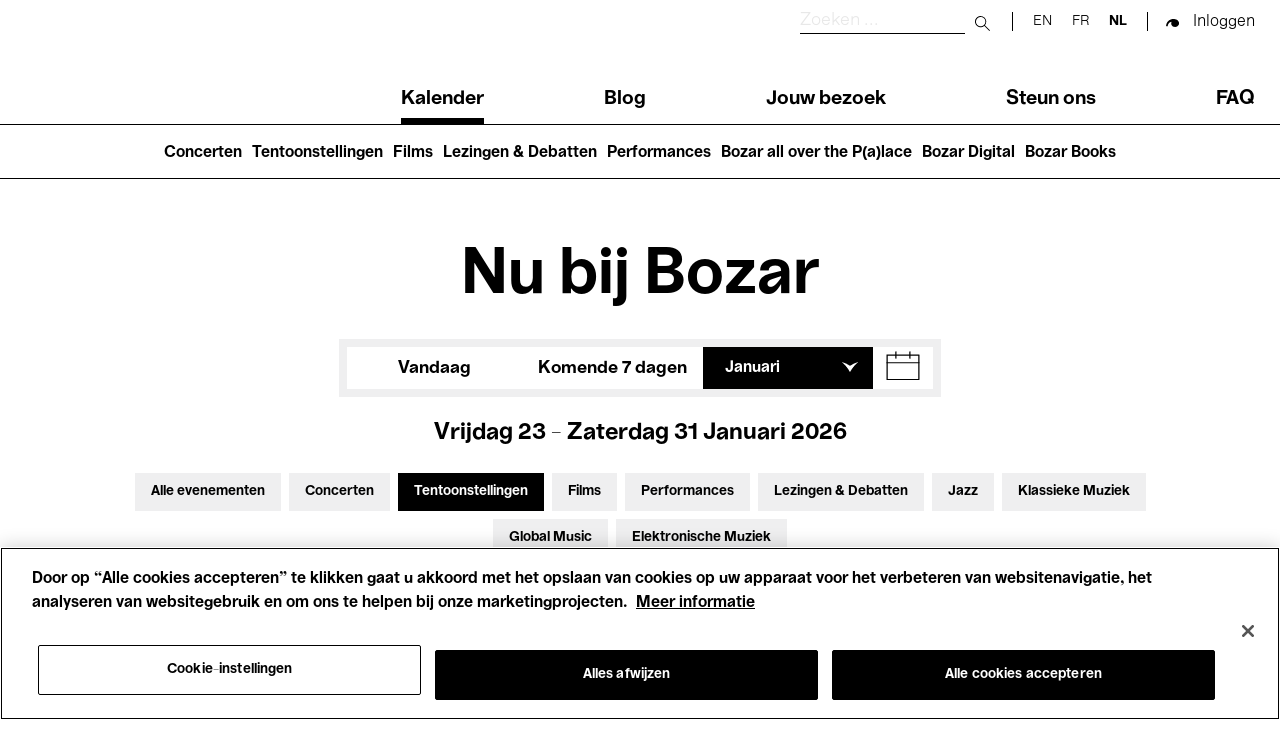

--- FILE ---
content_type: text/html; charset=UTF-8
request_url: https://www.bozar.be/nl/calendar?activityTag=568&date=22-12-2022&section=528&target=551
body_size: 47430
content:
<!DOCTYPE html>
<html lang="nl" dir="ltr" prefix="og: https://ogp.me/ns#">
  <head>
    <meta charset="utf-8" />
<script>

(function(w,d,s,l,i){w[l]=w[l]||[];w[l].push({'gtm.start':
new Date().getTime(),event:'gtm.js'});var f=d.getElementsByTagName(s)[0],
j=d.createElement(s),dl=l!='dataLayer'?'&amp;l='+l:'';j.async=true;j.src=
'https://www.googletagmanager.com/gtm.js?id='+i+dl;f.parentNode.insertBefore(j,f);
})(window,document,'script','dataLayer','GTM-TQ86563');

</script>
<link rel="canonical" href="https://www.bozar.be/nl/calendar" />
<meta name="robots" content="noindex" />
<meta property="og:image" content="https://www.bozar.be/sites/default/files/styles/open_graph_style/public/media/images/Bozarlogo_1200x630px.png?h=ec041e41&amp;itok=KlHlTcfu" />
<meta name="baggage" content="sentry-trace_id=8874b535f31d4c198c1e772d4343fb3e,sentry-sample_rand=0.049519,sentry-public_key=352ab04e14224ad0804d381177289653,sentry-org_id=419740,sentry-release=42c0840723556c71a900ff0c63f1d372bc8190f6,sentry-environment=master-7rqtwti" />
<meta name="sentry-trace" content="8874b535f31d4c198c1e772d4343fb3e-c100eb528a5a4633" />
<meta name="traceparent" content="" />
<meta name="Generator" content="Drupal 10 (https://www.drupal.org)" />
<meta name="MobileOptimized" content="width" />
<meta name="HandheldFriendly" content="true" />
<meta name="viewport" content="width=device-width, initial-scale=1.0" />
<meta name="title" content="Calendar | Bozar Brussel" />
<meta name="description" content="Agenda meta description" />
<meta property="og:title" content="Calendar | Bozar Brussel" />
<meta property="og:description" content="Agenda meta description" />
<meta property="og:type" content="website" />
<meta property="og:sitename" content="Bozar Brussel" />
<meta property="og:url" content="https://www.bozar.be/nl/calendar" />
<meta property="og:image" content="https://www.bozar.be/sites/default/files/styles/open_graph_style/public/media/images/Singing%20Brussels%20201805%20LIGHT-%20%2037.jpeg?h=af5dbc32&amp;itok=a7BAx62L" />
<meta property="og:locale" content="nl_BE" />
<link rel="icon" href="/themes/custom/bozar/bozaricon.png" type="image/png" />

    <title>Agenda | Bozar Brussel</title>
    <link rel="stylesheet" media="all" href="/sites/default/files/css/css_Xou1meG_S3BSNi5yg8SzVtdsOzfLIKxj_zvJBxdmV6w.css?delta=0&amp;language=nl&amp;theme=bozar&amp;include=eJw9ztEJwzAMBNCFAtmh3-kQsq06JqpUdC7Bnb6GKv18dwJdsg_5SqU4A0v6qbIWCmQhYFyw1_BW9x5-mHX2QBVLJIGdqfwb5RPCfZ7exPIRKSw3kq3pcT1-g32z2jR8kmvTep_T5iYsGOj8XBOBv6_yR1Q" />
<link rel="stylesheet" media="all" href="/sites/default/files/css/css_qQlInO3c2DFRVIGTZ3BD8eP2LEqdKYIeZDzPmIqkJc0.css?delta=1&amp;language=nl&amp;theme=bozar&amp;include=eJw9ztEJwzAMBNCFAtmh3-kQsq06JqpUdC7Bnb6GKv18dwJdsg_5SqU4A0v6qbIWCmQhYFyw1_BW9x5-mHX2QBVLJIGdqfwb5RPCfZ7exPIRKSw3kq3pcT1-g32z2jR8kmvTep_T5iYsGOj8XBOBv6_yR1Q" />

    
    <link rel="apple-touch-icon" sizes="57x57" href="/themes/custom/bozar/src/favicons/apple-icon-57x57.png">
    <link rel="apple-touch-icon" sizes="60x60" href="/themes/custom/bozar/src/favicons/apple-icon-60x60.png">
    <link rel="apple-touch-icon" sizes="72x72" href="/themes/custom/bozar/src/favicons/apple-icon-72x72.png">
    <link rel="apple-touch-icon" sizes="76x76" href="/themes/custom/bozar/src/favicons/apple-icon-76x76.png">
    <link rel="apple-touch-icon" sizes="114x114" href="/themes/custom/bozar/src/favicons/apple-icon-114x114.png">
    <link rel="apple-touch-icon" sizes="120x120" href="/themes/custom/bozar/src/favicons/apple-icon-120x120.png">
    <link rel="apple-touch-icon" sizes="144x144" href="/themes/custom/bozar/src/favicons/apple-icon-144x144.png">
    <link rel="apple-touch-icon" sizes="152x152" href="/themes/custom/bozar/src/favicons/apple-icon-152x152.png">
    <link rel="apple-touch-icon" sizes="180x180" href="/themes/custom/bozar/src/favicons/apple-icon-180x180.png">
    <link rel="icon" type="image/png" sizes="192x192"  href="/themes/custom/bozar/src/favicons/android-icon-192x192.png">
    <link rel="icon" type="image/png" sizes="32x32" href="/themes/custom/bozar/src/favicons/favicon-32x32.png">
    <link rel="icon" type="image/png" sizes="96x96" href="/themes/custom/bozar/src/favicons/favicon-96x96.png">
    <link rel="icon" type="image/png" sizes="16x16" href="/themes/custom/bozar/src/favicons/favicon-16x16.png">
    <link rel="icon" type="image/gif" href="/themes/custom/bozar/src/favicons/favicon.gif"/>
    <link rel="manifest" href="/themes/custom/bozar/src/favicons/manifest.json">
    <meta name="msapplication-TileColor" content="#ffffff">
    <meta name="msapplication-TileImage" content="/ms-icon-144x144.png">
    <meta name="theme-color" content="#ffffff">
  </head>

  <body>
    

<noscript><iframe src="https://www.googletagmanager.com/ns.html?id=GTM-TQ86563" height="0" width="0"></iframe></noscript>



      <div class="dialog-off-canvas-main-canvas" data-off-canvas-main-canvas>
    


<header class="main-header" id="main-header__desktop">
	<div class="container">
		<div class="sup-header">
			<a href="/nl" class="header-logo">
			  <svg xmlns="http://www.w3.org/2000/svg" viewBox="0 0 209.88 61.69" role="img">
  <title>Bozar</title>
  <path shape-rendering="geometricPrecision" fill="currentColor" d="M206.24 15.49c-7.28 0-12.03 4.59-14.32 12.46h-.59V16.44h-11.27v44.12h11.86V42.39c0-9.26 4.49-15.75 13.89-15.75h4.07V15.48h-3.64ZM163.55 40.4c-4.91 5.62-7.96 11.51-13.21 11.51-2.12 0-4.07-1.38-4.07-3.89s1.02-4.24 5.68-5.88l11.6-3.98v2.25Zm.09 20.07h11.18V31.92c0-10.38-6.01-16.61-18.55-16.61s-19.99 5.36-19.99 15.23h11.6c0-4.24 3.3-6.31 8.3-6.31s7.37 2.16 7.37 5.54v1.21l-15.33 3.89c-7.54 1.99-13.21 6.06-13.21 14.27 0 7.27 4.83 12.55 11.86 12.55 8.3 0 10.33-4.33 16.43-13.58h.34v12.37Zm-68.52-9.34v9.43h37.69v-9.6h-21.85v-.6l20.75-24.31v-9.6H96.05v9.6h20.33v.61L95.12 51.14ZM81.31 38.5c0 9.6-3.39 13.67-9.99 13.67S61.16 47.33 61.07 38.5c.08-8.74 3.47-13.67 10.25-13.67s9.99 4.93 9.99 13.67m-32.1 0c0 13.15 9.06 23.19 22.19 23.19S93.25 51.65 93.25 38.5s-8.98-23.19-21.94-23.19S49.2 25.35 49.2 38.5M24.06 50.01H12.79V34.18h11.27c2.03 0 3.9.26 5.34 1.04 2.54 1.12 3.9 3.55 3.9 6.92 0 2.85-1.02 5.1-2.96 6.32-1.52 1.04-3.64 1.56-6.27 1.56m-.69-25.54H12.79V10.55h10.59c1.86 0 3.73.17 5.08.95 2.2 1.12 3.47 3.11 3.47 6.06 0 2.42-.93 4.5-2.8 5.62-1.44.95-3.3 1.3-5.76 1.3M0 0v60.56h25.83c4.83 0 9.15-1.12 12.37-2.94 5.08-2.94 8.13-7.96 8.13-14.36 0-8.91-6.94-13.24-12.11-14.1v-.61c5.42-1.21 10.16-5.54 10.16-12.28S41.16 5.02 35.74 2.25C32.77.78 29.05 0 23.97 0z"/>
</svg>
			</a>

			<div class="sup-header__left">
				<div class="sup-header__search-wrapper">
					<div class="sup-header__search">
						<form role="search" action="/nl/search" class="search-form" autocomplete="off">
							<label for="header-search-desktop" class="search-form__label">
								<span class="visually-hidden sr-only">Zoeken</span>
							</label>

							<input type="text" id="header-search-desktop" name="searchQuery" class="search-form__input" placeholder="Zoeken ..." title="Zoeken"/>

							<button type="submit">
								<span class="visually-hidden sr-only">Submit search</span>
							</button>

							<button class="mobile-only" type="button">
								<span class="sr-only">Close search</span>
							</button>
						</form>
					</div>
					<div class="sup-header__langs langs-switcher">
						<div class="language-switcher-language-url block block-language block-language-blocklanguage-interface" id="block-languageswitcher" role="navigation" data-block-plugin-id="language_block:language_interface">
  
    
      <ul class="links"><li hreflang="en" data-drupal-link-query="{&quot;activityTag&quot;:&quot;568&quot;,&quot;date&quot;:&quot;22-12-2022&quot;,&quot;section&quot;:&quot;528&quot;,&quot;target&quot;:&quot;551&quot;}" data-drupal-link-system-path="calendar"><a href="/en/calendar?activityTag=568&amp;date=22-12-2022&amp;section=528&amp;target=551" class="language-link" hreflang="en" data-drupal-link-query="{&quot;activityTag&quot;:&quot;568&quot;,&quot;date&quot;:&quot;22-12-2022&quot;,&quot;section&quot;:&quot;528&quot;,&quot;target&quot;:&quot;551&quot;}" data-drupal-link-system-path="calendar">en</a></li><li hreflang="fr" data-drupal-link-query="{&quot;activityTag&quot;:&quot;568&quot;,&quot;date&quot;:&quot;22-12-2022&quot;,&quot;section&quot;:&quot;528&quot;,&quot;target&quot;:&quot;551&quot;}" data-drupal-link-system-path="calendar"><a href="/fr/calendar?activityTag=568&amp;date=22-12-2022&amp;section=528&amp;target=551" class="language-link" hreflang="fr" data-drupal-link-query="{&quot;activityTag&quot;:&quot;568&quot;,&quot;date&quot;:&quot;22-12-2022&quot;,&quot;section&quot;:&quot;528&quot;,&quot;target&quot;:&quot;551&quot;}" data-drupal-link-system-path="calendar">fr</a></li><li hreflang="nl" data-drupal-link-query="{&quot;activityTag&quot;:&quot;568&quot;,&quot;date&quot;:&quot;22-12-2022&quot;,&quot;section&quot;:&quot;528&quot;,&quot;target&quot;:&quot;551&quot;}" data-drupal-link-system-path="calendar" class="is-active" aria-current="page"><a href="/nl/calendar?activityTag=568&amp;date=22-12-2022&amp;section=528&amp;target=551" class="language-link is-active" hreflang="nl" data-drupal-link-query="{&quot;activityTag&quot;:&quot;568&quot;,&quot;date&quot;:&quot;22-12-2022&quot;,&quot;section&quot;:&quot;528&quot;,&quot;target&quot;:&quot;551&quot;}" data-drupal-link-system-path="calendar" aria-current="page">nl</a></li></ul>
  </div>

					</div>

					<div class="sup-header__user-account">
						  

  <span class="sup-header__session anonymous legacy"><a href="/saml/login?destination=/nl/calendar%3FactivityTag%3D568%26date%3D22-12-2022%26section%3D528%26target%3D551" rel="nofollow">Inloggen</a></span>

					</div>

											<a href="https://tickets.bozar.be/api/1/redirect/cart?lang=nl&amp;orderId=_orderId_" rel="nofollow" class="hidden sup-header__cart-status cart-status">
							<span class="cart-index"></span>
						</a>
									</div>


				<nav class="header-menu" tabindex="-1">
					<nav role="navigation" aria-labelledby="block-main-navigation-menu" id="block-main-navigation" data-block-plugin-id="system_menu_block:main" class="block block-menu navigation menu--main">
            
  <h2 class="visually-hidden" id="block-main-navigation-menu">Main navigation</h2>
  

        
              <ul class="header-menu__links menu">
                    <li class="menu-item menu-item--active-trail">
        <a href="/nl/calendar" data-drupal-link-system-path="calendar">Kalender</a>
              </li>
                <li class="menu-item">
        <a href="/nl/kijk-lees-luister" data-drupal-link-system-path="watch-read-listen">Blog</a>
              </li>
                <li class="menu-item menu-item--collapsed">
        <a href="/nl/jouw-bezoek" data-drupal-link-system-path="node/11373">Jouw bezoek</a>
              </li>
                <li class="menu-item menu-item--collapsed">
        <a href="/nl/steun-ons" data-drupal-link-system-path="node/7449">Steun ons</a>
              </li>
                <li class="menu-item">
        <a href="/nl/faq" data-drupal-link-system-path="node/46941">FAQ</a>
              </li>
        </ul>
  


  </nav>

				</nav>
			</div>
		</div>
	</div>
	<nav role="navigation" aria-labelledby="block-main-navigation-lvl2-menu" id="block-main-navigation-lvl2" data-block-plugin-id="system_menu_block:main-lvl2" class="block block-menu navigation menu--main-lvl2">
            
  <h2 class="visually-hidden" id="block-main-navigation-lvl2-menu">Main navigation (level 2)</h2>
  

        
              <ul class="menu">
                    <li class="menu-item">
        <a href="/nl/concerten" data-drupal-link-system-path="node/46446">Concerten</a>
              </li>
                <li class="menu-item">
        <a href="/nl/tentoonstellingen" data-drupal-link-system-path="node/42237">Tentoonstellingen</a>
              </li>
                <li class="menu-item">
        <a href="/nl/films-die-je-nergens-anders-ziet" data-drupal-link-system-path="node/42208">Films</a>
              </li>
                <li class="menu-item">
        <a href="/nl/talks-debates" data-drupal-link-system-path="node/20470">Lezingen &amp; Debatten</a>
              </li>
                <li class="menu-item">
        <a href="/nl/performances" data-drupal-link-system-path="node/45199">Performances</a>
              </li>
                <li class="menu-item">
        <a href="/nl/bozar-all-over-palace" data-drupal-link-system-path="node/45203">Bozar all over the P(a)lace</a>
              </li>
                <li class="menu-item">
        <a href="/nl/bozar-digital" data-drupal-link-system-path="node/45399">Bozar Digital</a>
              </li>
                <li class="menu-item">
        <a href="/nl/bozar-books" data-drupal-link-system-path="node/46907">Bozar Books</a>
              </li>
        </ul>
  


  </nav>

</header>

<header class="main-header" id="main-header__mobile">
	<div class="container">
		<div class="sup-header">
			<button id="header-menu__trigger" role="button" aria-controls="header-menu" aria-expanded="false">
				<span class="header-menu__trigger-lines"></span>
				<span class="sr-only header-menu__trigger-open">Open Menu</span>
				<span class="sr-only header-menu__trigger-close">Close Menu</span>
			</button>
			<nav class="header-menu mob" id="header-menu" tabindex="-1">
				<div class="sup-header__langs sup-header__langs-mobile langs-switcher">
					<div class="language-switcher-language-url block block-language block-language-blocklanguage-interface" id="block-languageswitcher" role="navigation" data-block-plugin-id="language_block:language_interface">
  
    
      <ul class="links"><li hreflang="en" data-drupal-link-query="{&quot;activityTag&quot;:&quot;568&quot;,&quot;date&quot;:&quot;22-12-2022&quot;,&quot;section&quot;:&quot;528&quot;,&quot;target&quot;:&quot;551&quot;}" data-drupal-link-system-path="calendar"><a href="/en/calendar?activityTag=568&amp;date=22-12-2022&amp;section=528&amp;target=551" class="language-link" hreflang="en" data-drupal-link-query="{&quot;activityTag&quot;:&quot;568&quot;,&quot;date&quot;:&quot;22-12-2022&quot;,&quot;section&quot;:&quot;528&quot;,&quot;target&quot;:&quot;551&quot;}" data-drupal-link-system-path="calendar">en</a></li><li hreflang="fr" data-drupal-link-query="{&quot;activityTag&quot;:&quot;568&quot;,&quot;date&quot;:&quot;22-12-2022&quot;,&quot;section&quot;:&quot;528&quot;,&quot;target&quot;:&quot;551&quot;}" data-drupal-link-system-path="calendar"><a href="/fr/calendar?activityTag=568&amp;date=22-12-2022&amp;section=528&amp;target=551" class="language-link" hreflang="fr" data-drupal-link-query="{&quot;activityTag&quot;:&quot;568&quot;,&quot;date&quot;:&quot;22-12-2022&quot;,&quot;section&quot;:&quot;528&quot;,&quot;target&quot;:&quot;551&quot;}" data-drupal-link-system-path="calendar">fr</a></li><li hreflang="nl" data-drupal-link-query="{&quot;activityTag&quot;:&quot;568&quot;,&quot;date&quot;:&quot;22-12-2022&quot;,&quot;section&quot;:&quot;528&quot;,&quot;target&quot;:&quot;551&quot;}" data-drupal-link-system-path="calendar" class="is-active" aria-current="page"><a href="/nl/calendar?activityTag=568&amp;date=22-12-2022&amp;section=528&amp;target=551" class="language-link is-active" hreflang="nl" data-drupal-link-query="{&quot;activityTag&quot;:&quot;568&quot;,&quot;date&quot;:&quot;22-12-2022&quot;,&quot;section&quot;:&quot;528&quot;,&quot;target&quot;:&quot;551&quot;}" data-drupal-link-system-path="calendar" aria-current="page">nl</a></li></ul>
  </div>

				</div>
				<nav role="navigation" aria-labelledby="block-main-navigation-menu" id="block-main-navigation" data-block-plugin-id="system_menu_block:main" class="block block-menu navigation menu--main">
            
  <h2 class="visually-hidden" id="block-main-navigation-menu">Main navigation</h2>
  

        
              <ul class="header-menu__links menu">
                    <li class="menu-item menu-item--active-trail">
        <a href="/nl/calendar" data-drupal-link-system-path="calendar">Kalender</a>
              </li>
                <li class="menu-item">
        <a href="/nl/kijk-lees-luister" data-drupal-link-system-path="watch-read-listen">Blog</a>
              </li>
                <li class="menu-item menu-item--collapsed">
        <a href="/nl/jouw-bezoek" data-drupal-link-system-path="node/11373">Jouw bezoek</a>
              </li>
                <li class="menu-item menu-item--collapsed">
        <a href="/nl/steun-ons" data-drupal-link-system-path="node/7449">Steun ons</a>
              </li>
                <li class="menu-item">
        <a href="/nl/faq" data-drupal-link-system-path="node/46941">FAQ</a>
              </li>
        </ul>
  


  </nav>

				<nav role="navigation" aria-labelledby="block-main-navigation-lvl2-menu" id="block-main-navigation-lvl2" data-block-plugin-id="system_menu_block:main-lvl2" class="block block-menu navigation menu--main-lvl2">
            
  <h2 class="visually-hidden" id="block-main-navigation-lvl2-menu">Main navigation (level 2)</h2>
  

        
              <ul class="menu">
                    <li class="menu-item">
        <a href="/nl/concerten" data-drupal-link-system-path="node/46446">Concerten</a>
              </li>
                <li class="menu-item">
        <a href="/nl/tentoonstellingen" data-drupal-link-system-path="node/42237">Tentoonstellingen</a>
              </li>
                <li class="menu-item">
        <a href="/nl/films-die-je-nergens-anders-ziet" data-drupal-link-system-path="node/42208">Films</a>
              </li>
                <li class="menu-item">
        <a href="/nl/talks-debates" data-drupal-link-system-path="node/20470">Lezingen &amp; Debatten</a>
              </li>
                <li class="menu-item">
        <a href="/nl/performances" data-drupal-link-system-path="node/45199">Performances</a>
              </li>
                <li class="menu-item">
        <a href="/nl/bozar-all-over-palace" data-drupal-link-system-path="node/45203">Bozar all over the P(a)lace</a>
              </li>
                <li class="menu-item">
        <a href="/nl/bozar-digital" data-drupal-link-system-path="node/45399">Bozar Digital</a>
              </li>
                <li class="menu-item">
        <a href="/nl/bozar-books" data-drupal-link-system-path="node/46907">Bozar Books</a>
              </li>
        </ul>
  


  </nav>

			</nav>

			<a href="/nl" class="header-logo">
			  <svg xmlns="http://www.w3.org/2000/svg" viewBox="0 0 209.88 61.69" role="img">
  <title>Bozar</title>
  <path shape-rendering="geometricPrecision" fill="currentColor" d="M206.24 15.49c-7.28 0-12.03 4.59-14.32 12.46h-.59V16.44h-11.27v44.12h11.86V42.39c0-9.26 4.49-15.75 13.89-15.75h4.07V15.48h-3.64ZM163.55 40.4c-4.91 5.62-7.96 11.51-13.21 11.51-2.12 0-4.07-1.38-4.07-3.89s1.02-4.24 5.68-5.88l11.6-3.98v2.25Zm.09 20.07h11.18V31.92c0-10.38-6.01-16.61-18.55-16.61s-19.99 5.36-19.99 15.23h11.6c0-4.24 3.3-6.31 8.3-6.31s7.37 2.16 7.37 5.54v1.21l-15.33 3.89c-7.54 1.99-13.21 6.06-13.21 14.27 0 7.27 4.83 12.55 11.86 12.55 8.3 0 10.33-4.33 16.43-13.58h.34v12.37Zm-68.52-9.34v9.43h37.69v-9.6h-21.85v-.6l20.75-24.31v-9.6H96.05v9.6h20.33v.61L95.12 51.14ZM81.31 38.5c0 9.6-3.39 13.67-9.99 13.67S61.16 47.33 61.07 38.5c.08-8.74 3.47-13.67 10.25-13.67s9.99 4.93 9.99 13.67m-32.1 0c0 13.15 9.06 23.19 22.19 23.19S93.25 51.65 93.25 38.5s-8.98-23.19-21.94-23.19S49.2 25.35 49.2 38.5M24.06 50.01H12.79V34.18h11.27c2.03 0 3.9.26 5.34 1.04 2.54 1.12 3.9 3.55 3.9 6.92 0 2.85-1.02 5.1-2.96 6.32-1.52 1.04-3.64 1.56-6.27 1.56m-.69-25.54H12.79V10.55h10.59c1.86 0 3.73.17 5.08.95 2.2 1.12 3.47 3.11 3.47 6.06 0 2.42-.93 4.5-2.8 5.62-1.44.95-3.3 1.3-5.76 1.3M0 0v60.56h25.83c4.83 0 9.15-1.12 12.37-2.94 5.08-2.94 8.13-7.96 8.13-14.36 0-8.91-6.94-13.24-12.11-14.1v-.61c5.42-1.21 10.16-5.54 10.16-12.28S41.16 5.02 35.74 2.25C32.77.78 29.05 0 23.97 0z"/>
</svg>
			</a>

			<div class="sup-header__search-wrapper">
				<div class="sup-header__search">
					<form role="search" action="/nl/search" id="search-form" class="search-form" autocomplete="off">
						<label for="header-search" class="search-form__label">
							<span class="visually-hidden sr-only">Zoeken</span>
						</label>

						<input type="text" id="header-search" name="searchQuery" class="search-form__input" placeholder="Zoeken ..." title="Zoeken"/>

						<button type="submit">
							<span class="visually-hidden sr-only">Submit search</span>
						</button>

						<button class="mobile-only" type="button" id="search-close">
							<span class="sr-only">Close search</span>
						</button>
					</form>

					<button id="search-button">
						<span class="visually-hidden sr-only">Zoeken</span>
					</button>

				</div>


				<div class="sup-header__user-account">
					  

  <span class="sup-header__session anonymous legacy"><a href="/saml/login?destination=/nl/calendar%3FactivityTag%3D568%26date%3D22-12-2022%26section%3D528%26target%3D551" rel="nofollow">Inloggen</a></span>

				</div>

									<a href="https://tickets.bozar.be/api/1/redirect/cart?lang=nl&amp;orderId=_orderId_" rel="nofollow" class="hidden sup-header__cart-status cart-status">
						<span class="cart-index"></span>
					</a>
							</div>
		</div>

	</div>
</header>




<div class="alert-messages is-sticky">
	<div id="block-global-warning-messages-block" data-block-plugin-id="global_warning_messages_block" class="block block-bozar-core block-global-warning-messages-block">
  
    
      


  </div>

	
</div>


<main role="main">

  

            <div class="region region-content">
    <div data-drupal-messages-fallback class="hidden"></div>
<div id="block-bozar-content" data-block-plugin-id="system_main_block" class="block block-system block-system-main-block">
  
    
      

<div class="agenda-page">
  <h1 class="agenda-page__title">Nu bij Bozar</h1>

  <div class="agenda-page__filters">
    <div class="container">
      <div class="agenda-page__filters__dates">
                  <div class="agenda-page__filter agenda-page__filter-today-week"><div class="item-list"><ul class="agenda-page__filter-values custom-inline__list"><li><a href="/nl/calendar?from=2026-01-23&amp;to=2026-01-23&amp;section=528&amp;target=551&amp;activityTag=568">Vandaag</a></li><li><a href="/nl/calendar?from=2026-01-24&amp;to=2026-01-31&amp;section=528&amp;target=551&amp;activityTag=568">Komende 7 dagen</a></li></ul></div></div>
<div class="agenda-page__filter custom-dropdown agenda-page__filter-months"><div class="custom-dropdown__selected-value active"><span>januari</span></div><div class="item-list"><ul class="agenda-page__filter-values custom-dropdown__list"><li class="active"><a href="/nl/calendar?from=2026-01-01&amp;to=2026-01-31&amp;section=528&amp;target=551&amp;activityTag=568">januari</a></li><li><a href="/nl/calendar?from=2026-02-01&amp;to=2026-02-28&amp;section=528&amp;target=551&amp;activityTag=568">februari</a></li><li><a href="/nl/calendar?from=2026-03-01&amp;to=2026-03-31&amp;section=528&amp;target=551&amp;activityTag=568">Maart</a></li><li><a href="/nl/calendar?from=2026-04-01&amp;to=2026-04-30&amp;section=528&amp;target=551&amp;activityTag=568">april</a></li><li><a href="/nl/calendar?from=2026-05-01&amp;to=2026-05-31&amp;section=528&amp;target=551&amp;activityTag=568">Mei</a></li><li><a href="/nl/calendar?from=2026-06-01&amp;to=2026-06-30&amp;section=528&amp;target=551&amp;activityTag=568">Juni</a></li><li><a href="/nl/calendar?from=2026-07-01&amp;to=2026-07-31&amp;section=528&amp;target=551&amp;activityTag=568">Juli</a></li><li><a href="/nl/calendar?from=2026-08-01&amp;to=2026-08-31&amp;section=528&amp;target=551&amp;activityTag=568">augustus</a></li><li><a href="/nl/calendar?from=2026-09-01&amp;to=2026-09-30&amp;section=528&amp;target=551&amp;activityTag=568">september</a></li><li><a href="/nl/calendar?from=2026-10-01&amp;to=2026-10-31&amp;section=528&amp;target=551&amp;activityTag=568">oktober</a></li><li><a href="/nl/calendar?from=2026-11-01&amp;to=2026-11-30&amp;section=528&amp;target=551&amp;activityTag=568">november</a></li><li><a href="/nl/calendar?from=2026-12-01&amp;to=2026-12-31&amp;section=528&amp;target=551&amp;activityTag=568">december</a></li></ul></div></div>
<div class="agenda-page__filter agenda-page__filter__calendar"><div id="flatpickr-container" data-min-date="2024-01-23" data-max-date="2028-01-23" data-from="2026-01-23" data-to="2026-01-31"><input type="text" data-input style="visibility: hidden" />
                <button class="datepicker-toggle"
                        aria-expanded="false"
                        aria-controls="flatpickr-container"
                        aria-label="Toon datum in kalender"
                        data-toggle role="button">
                </button></div>
</div>

              </div>
      <div class="agenda-page__filters__today">
        vrijdag 23 - zaterdag 31 januari 2026
      </div>

              <div class="container agenda-page__filters__toggle-container">
          <button
            aria-controls="agenda-filters"
            aria-expanded="true"
            aria-label="Filters uitbreiden"
            type="button"
            class="agenda-page__filters__toggle">
            Filters
          </button>
        </div>
      
      <div class="agenda-page__filters__profiles agenda-page__filters__profiles--expanded" id="agenda-filters">
                  <div class="agenda-page__filter agenda-page__filter-section"><div class="item-list"><ul class="agenda-page__filter-values custom-inline__list"><li><a href="/nl/calendar?from=2026-01-23&amp;to=2026-01-31&amp;target=551&amp;activityTag=568">Alle evenementen</a></li><li><a href="/nl/calendar?section=528%2C527&amp;from=2026-01-23&amp;to=2026-01-31&amp;target=551&amp;activityTag=568">Concerten</a></li><li class="active"><a href="/nl/calendar?from=2026-01-23&amp;to=2026-01-31&amp;target=551&amp;activityTag=568">Tentoonstellingen</a></li><li><a href="/nl/calendar?section=528%2C546&amp;from=2026-01-23&amp;to=2026-01-31&amp;target=551&amp;activityTag=568">Films</a></li><li><a href="/nl/calendar?section=528%2C521&amp;from=2026-01-23&amp;to=2026-01-31&amp;target=551&amp;activityTag=568">Performances</a></li><li><a href="/nl/calendar?section=528%2C936809&amp;from=2026-01-23&amp;to=2026-01-31&amp;target=551&amp;activityTag=568">Lezingen &amp; Debatten</a></li><li><a href="/nl/calendar?section=528%2C517&amp;from=2026-01-23&amp;to=2026-01-31&amp;target=551&amp;activityTag=568">Jazz</a></li><li><a href="/nl/calendar?section=528%2C515&amp;from=2026-01-23&amp;to=2026-01-31&amp;target=551&amp;activityTag=568">Klassieke Muziek</a></li><li><a href="/nl/calendar?section=528%2C937083&amp;from=2026-01-23&amp;to=2026-01-31&amp;target=551&amp;activityTag=568">Global Music</a></li><li><a href="/nl/calendar?section=528%2C516&amp;from=2026-01-23&amp;to=2026-01-31&amp;target=551&amp;activityTag=568">Elektronische Muziek</a></li></ul></div></div>
<div class="agenda-page__filter agenda-page__filter-target"><div class="item-list"><ul class="agenda-page__filter-values custom-inline__list"><li><a href="/nl/calendar?from=2026-01-23&amp;to=2026-01-31&amp;section=528&amp;activityTag=568">Voor iedereen</a></li><li><a href="/nl/calendar?target=551%2C530&amp;from=2026-01-23&amp;to=2026-01-31&amp;section=528&amp;activityTag=568">Kids’ Palace</a></li><li><a href="/nl/calendar?target=551%2C550&amp;from=2026-01-23&amp;to=2026-01-31&amp;section=528&amp;activityTag=568">Onderwijs</a></li><li><a href="/nl/calendar?target=551%2C549&amp;from=2026-01-23&amp;to=2026-01-31&amp;section=528&amp;activityTag=568">Rondleidingen</a></li><li><a href="/nl/calendar?target=551%2C526&amp;from=2026-01-23&amp;to=2026-01-31&amp;section=528&amp;activityTag=568">Hosted Events</a></li></ul></div></div>

                <!--
          Hosted by toggle

          TODO: move to php profile_filters inside <ul> .agenda-page__filter-values

          <li class="active"><a class="agenda-page__filter-toggle" href="#">Hosted by</a></li>

        -->
      </div>

              <hr class="agenda-page__filters__separator">
      
      <div class="agenda-page__message" id="event-list_container">
                  0 resultaten weergeven 
              </div>
    </div>
  </div>

  <section class="agenda-page__today-events">
    <div class="container">
      <h3 class="agenda-page__heading">Vandaag</h3>
              <p class="agenda-page__section-message">
          Ontdek hieronder onze tentoonstellingen, doorlopende en toekomstige evenementen. Tot binnenkort in Bozar!
        </p>
                          <p class="agenda-page__section-message agenda-page__newsletter-message">
            <a href="/nl/newsletter/subscribe">Schrijf je in op onze nieuwsbrief</a> en blijf op de hoogte van nieuwe activiteiten
          </p>
                  </div>
  </section>


  <section class="agenda-page__onview-events">
    <div class="container">
      <h3 class="agenda-page__heading" id="on_view">Toekomstige evenementen</h3>
              <p class="agenda-page__section-message">
          Jammer, deze maand geen evenementen bij Bozar
        </p>
                  <p class="agenda-page__section-cta">
            <a href="/nl/calendar?from=2026-02-01&amp;to=2026-02-28&amp;section=528&amp;target=551&amp;activityTag=568" class="btn btn-primary">Op de agenda deze maand</a>
          </p>
                          </div>
  </section>

  </div>

  </div>

  </main>




<footer>
  <div class="footer__pre-footer-first">
      <div class="region region-footer-pre-footer-first">
    <div id="block-newsletter" data-block-plugin-id="newsletter_block" class="block block-bozar-core block-newsletter-block">
  
    
      

<div class="newsletter-footer">
  <div class="newsletter-footer-media" ></div>
  <h3>Schrijf je in op onze nieuwsbrief</h3>
  <p>Bepaal je interesses en krijg het laatste Bozar nieuws recht in je mailbox</p>

  <div class="newsletter-form">
    <form class="bozar-account-newsletter-block-form" data-drupal-selector="bozar-account-newsletter-block-form" action="/nl/calendar?activityTag=568&amp;date=22-12-2022&amp;section=528&amp;target=551" method="post" id="bozar-account-newsletter-block-form" accept-charset="UTF-8">
  <div class="js-form-item form-item js-form-type-email form-type-email js-form-item-email form-item-email form-no-label">
        <input data-drupal-selector="edit-email" type="email" id="edit-email" name="email" value="" size="60" maxlength="254" class="form-email" />

        </div>
<input data-drupal-selector="edit-submit" type="submit" id="edit-submit" name="op" value="" class="button js-form-submit form-submit" />
<input autocomplete="off" data-drupal-selector="form-v0lhecqu1x4rntgpmbjawonsrx3bs85hyurie3aegl0" type="hidden" name="form_build_id" value="form-v0lHecQu1X4rnTgpmBJAwoNsRx3BS85hyURIe3aEGl0" />
<input data-drupal-selector="edit-bozar-account-newsletter-block-form" type="hidden" name="form_id" value="bozar_account_newsletter_block_form" />

</form>

  </div>
</div>

  </div>
<div id="block-sociallinksblock" data-block-plugin-id="social_links_block" class="block block-bozar-core block-social-links-block">
  
    
      

<div class="social-links">
  <h3>Volg ons</h3>
  <ul class="social-links__list">
      <li>
      <a href="https://www.facebook.com/BOZARbrussels" title="facebook" class="social-links__link icon-facebook" target="_blank" rel= "noreferrer noopener">facebook</a>
    </li>
      <li>
      <a href="https://www.instagram.com/bozarbrussels/" title="instagram" class="social-links__link icon-instagram" target="_blank" rel= "noreferrer noopener">instagram</a>
    </li>
      <li>
      <a href="https://www.youtube.com/user/bozarbrussel" title="youtube" class="social-links__link icon-youtube" target="_blank" rel= "noreferrer noopener">youtube</a>
    </li>
      <li>
      <a href="https://open.spotify.com/user/yhi1w4i1s1ku1hl6xyi2f7cck?si=58b489bb7f924eee" title="spotify" class="social-links__link icon-spotify" target="_blank" rel= "noreferrer noopener">spotify</a>
    </li>
      <li>
      <a href="https://www.linkedin.com/company/bozar/?originalSubdomain=fr" title="linkedin" class="social-links__link icon-linkedin" target="_blank" rel= "noreferrer noopener">linkedin</a>
    </li>
    </ul>
</div>

  </div>

  </div>

  </div>

  <div class="footer__pre-footer-second">
    <div class="container">
       <div class="region region-footer-pre-footer-second">
    <div id="block-ourpartners" data-block-plugin-id="partners_block" class="block block-bozar-core block-partners-block">
  
      <h2>Our partners</h2>
    
      
<div class="footer__parners-container">
			<ul class="footer__parners-list">
							<li>
					

  <article class="node node--type-partner node--view-mode-default">

    <div class="node__content">
      
      <a href="https://www.belgium.be/nl" title="Federal governement" class="footer__partner-link" target="_blank">
  
      <span>  

<picture >
  <img src="https://www.bozar.be/sites/default/files/styles/partner_logo_secondary/public/media/images/BNPPF_Logo_WeLoveCulture_Hor_Grey_0.jpg?itok=4YitFRyb" data-object-fit="contain" title="" alt="" />
</picture>


</span>

      </a>
  
    </div>

  </article>


				</li>
							<li>
					

  <article class="node node--type-partner node--view-mode-default">

    <div class="node__content">
      
      <a href="https://www.nationale-loterij.be" title="loterie nationale" class="footer__partner-link" target="_blank">
  
      <span>  

<picture >
  <img src="https://www.bozar.be/sites/default/files/styles/partner_logo_secondary/public/media/images/Logo_LOTNAT_RGB_Baseline_Horiz_1.jpg?itok=jiLlxKEE" data-object-fit="contain" title="" alt="" />
</picture>


</span>

      </a>
  
    </div>

  </article>


				</li>
							<li>
					

  <article class="node node--type-partner node--view-mode-default">

    <div class="node__content">
      
      <a href="https://www.bnpparibasfortis.com" title="BNP" class="footer__partner-link" target="_blank">
  
      <span>  

<picture >
  <img src="https://www.bozar.be/sites/default/files/styles/partner_logo_secondary/public/efficy/images/3452415_bnppf_logo_black_rgb.png?itok=hBmu5-Bp" data-object-fit="contain" title="" alt="" />
</picture>


</span>

      </a>
  
    </div>

  </article>


				</li>
							<li>
					

  <article class="node node--type-partner node--view-mode-default">

    <div class="node__content">
      
      <a href="https://www.proximus.be" title="Proximus" class="footer__partner-link" target="_blank">
  
      <span>  

<picture >
  <img src="https://www.bozar.be/sites/default/files/styles/partner_logo_secondary/public/media/images/Proximus_logo_H_Mono_Purple_pos_RGB_0.jpg?itok=qbIGGL69" data-object-fit="contain" title="" alt="" />
</picture>


</span>

      </a>
  
    </div>

  </article>


				</li>
							<li>
					

  <article class="node node--type-partner node--view-mode-default">

    <div class="node__content">
      
      <a href="https://www.denys.com/" title="Denys" class="footer__partner-link" target="_blank">
  
      <span>  

<picture >
  <img src="https://www.bozar.be/sites/default/files/styles/partner_logo_secondary/public/media/images/Denys%20ZW%20ok%20copy.jpg?itok=syRB-UiP" data-object-fit="contain" title="" alt="" />
</picture>


</span>

      </a>
  
    </div>

  </article>


				</li>
							<li>
					

  <article class="node node--type-partner node--view-mode-default">

    <div class="node__content">
      
      <a href="https://next-generation-eu.europa.eu/index_en" title="NextGenerationEU " class="footer__partner-link" target="_blank">
  
      <span>  

<picture >
  <img src="https://www.bozar.be/sites/default/files/styles/partner_logo_secondary/public/media/images/img.jpg?itok=A__Jl7Ch" data-object-fit="contain" title="" alt="" />
</picture>


</span>

      </a>
  
    </div>

  </article>


				</li>
					</ul>
				<hr/>
				<ul class="footer__parners-list">
							<li>
					

  <article class="node node--type-partner node--view-mode-default">

    <div class="node__content">
      
      <a href="https://www.bruzz.be/" title="Bruzz" class="footer__partner-link" target="_blank">
  
      <span>  

<picture >
  <img src="https://www.bozar.be/sites/default/files/styles/partner_logo_secondary/public/media/images/bruzz.jpg?itok=srMvJzpd" data-object-fit="contain" title="" alt="" />
</picture>


</span>

      </a>
  
    </div>

  </article>


				</li>
							<li>
					

  <article class="node node--type-partner node--view-mode-default">

    <div class="node__content">
      
      <a href="https://www.standaard.be/" title="De standaard" class="footer__partner-link" target="_blank">
  
      <span>  

<picture >
  <img src="https://www.bozar.be/sites/default/files/styles/partner_logo_secondary/public/media/images/deStandaard.jpg?itok=l29JeZqX" data-object-fit="contain" title="" alt="" />
</picture>


</span>

      </a>
  
    </div>

  </article>


				</li>
							<li>
					

  <article class="node node--type-partner node--view-mode-default">

    <div class="node__content">
      
      <a href="https://klara.be/" title="Klara" class="footer__partner-link" target="_blank">
  
      <span>  

<picture >
  <img src="https://www.bozar.be/sites/default/files/styles/partner_logo_secondary/public/media/images/Klara_Logo_Black_Print_0.jpg?itok=u7reWrpC" data-object-fit="contain" title="" alt="" />
</picture>


</span>

      </a>
  
    </div>

  </article>


				</li>
							<li>
					

  <article class="node node--type-partner node--view-mode-default">

    <div class="node__content">
      
      <a href="https://www.knack.be/" title="Knack" class="footer__partner-link" target="_blank">
  
      <span>  

<picture >
  <img src="https://www.bozar.be/sites/default/files/styles/partner_logo_secondary/public/media/images/knack_0.jpg?itok=47j8tyt0" data-object-fit="contain" title="" alt="" />
</picture>


</span>

      </a>
  
    </div>

  </article>


				</li>
							<li>
					

  <article class="node node--type-partner node--view-mode-default">

    <div class="node__content">
      
      <a href="https://www.rtbf.be/lapremiere" title="la première" class="footer__partner-link" target="_blank">
  
      <span>  

<picture >
  <img src="https://www.bozar.be/sites/default/files/styles/partner_logo_secondary/public/media/images/Logo-La-Premiere.jpg?itok=wOdt9EYB" data-object-fit="contain" title="Logo La Première - La 1ère" alt="Logo La Première - La 1ère" />
</picture>


</span>

      </a>
  
    </div>

  </article>


				</li>
							<li>
					

  <article class="node node--type-partner node--view-mode-default">

    <div class="node__content">
      
      <a href="https://www.lesoir.be/" title="Le soir" class="footer__partner-link" target="_blank">
  
      <span>  

<picture >
  <img src="https://www.bozar.be/sites/default/files/styles/partner_logo_secondary/public/media/images/lesoir.jpg?itok=QjvyMcQS" data-object-fit="contain" title="" alt="" />
</picture>


</span>

      </a>
  
    </div>

  </article>


				</li>
							<li>
					

  <article class="node node--type-partner node--view-mode-default">

    <div class="node__content">
      
      <a href="https://www.levif.be/" title="le vif" class="footer__partner-link" target="_blank">
  
      <span>  

<picture >
  <img src="https://www.bozar.be/sites/default/files/styles/partner_logo_secondary/public/media/images/BNPPF_Logo_WeLoveCulture_Hor_Grey_1.jpg?itok=XsCzPSED" data-object-fit="contain" title="" alt="" />
</picture>


</span>

      </a>
  
    </div>

  </article>


				</li>
							<li>
					

  <article class="node node--type-partner node--view-mode-default">

    <div class="node__content">
      
      <a href="https://www.rtbf.be/radio/liveradio/musiq3" title="Musiq3" class="footer__partner-link" target="_blank">
  
      <span>  

<picture >
  <img src="https://www.bozar.be/sites/default/files/styles/partner_logo_secondary/public/media/images/Logo-Musiq3.jpeg?itok=ujBUZY8P" data-object-fit="contain" title="" alt="" />
</picture>


</span>

      </a>
  
    </div>

  </article>


				</li>
							<li>
					

  <article class="node node--type-partner node--view-mode-default">

    <div class="node__content">
      
      <a href="https://www.elle.be/fr/" title="Elle Belgique" class="footer__partner-link" target="_blank">
  
      <span>  

<picture >
  <img src="https://www.bozar.be/sites/default/files/styles/partner_logo_secondary/public/media/images/ELLE_BELGIQUE_0.png?itok=YGreiL_M" data-object-fit="contain" title="" alt="Elle Belgique logo" />
</picture>


</span>

      </a>
  
    </div>

  </article>


				</li>
					</ul>
	</div>

  </div>

  </div>

    </div>
  </div>

  <div class="footer__main-footer">
    <div class="container">
        <div class="region region-footer-main-col-first">
    <div id="block-addressblock" data-block-plugin-id="address_block" class="block block-bozar-core block-address-block">
  
    
      

<address class="bozar-address">
  <h3 class="footer__logo">
    <svg xmlns="http://www.w3.org/2000/svg" viewBox="0 0 209.88 61.69" role="img">
  <title>Bozar</title>
  <path shape-rendering="geometricPrecision" fill="currentColor" d="M206.24 15.49c-7.28 0-12.03 4.59-14.32 12.46h-.59V16.44h-11.27v44.12h11.86V42.39c0-9.26 4.49-15.75 13.89-15.75h4.07V15.48h-3.64ZM163.55 40.4c-4.91 5.62-7.96 11.51-13.21 11.51-2.12 0-4.07-1.38-4.07-3.89s1.02-4.24 5.68-5.88l11.6-3.98v2.25Zm.09 20.07h11.18V31.92c0-10.38-6.01-16.61-18.55-16.61s-19.99 5.36-19.99 15.23h11.6c0-4.24 3.3-6.31 8.3-6.31s7.37 2.16 7.37 5.54v1.21l-15.33 3.89c-7.54 1.99-13.21 6.06-13.21 14.27 0 7.27 4.83 12.55 11.86 12.55 8.3 0 10.33-4.33 16.43-13.58h.34v12.37Zm-68.52-9.34v9.43h37.69v-9.6h-21.85v-.6l20.75-24.31v-9.6H96.05v9.6h20.33v.61L95.12 51.14ZM81.31 38.5c0 9.6-3.39 13.67-9.99 13.67S61.16 47.33 61.07 38.5c.08-8.74 3.47-13.67 10.25-13.67s9.99 4.93 9.99 13.67m-32.1 0c0 13.15 9.06 23.19 22.19 23.19S93.25 51.65 93.25 38.5s-8.98-23.19-21.94-23.19S49.2 25.35 49.2 38.5M24.06 50.01H12.79V34.18h11.27c2.03 0 3.9.26 5.34 1.04 2.54 1.12 3.9 3.55 3.9 6.92 0 2.85-1.02 5.1-2.96 6.32-1.52 1.04-3.64 1.56-6.27 1.56m-.69-25.54H12.79V10.55h10.59c1.86 0 3.73.17 5.08.95 2.2 1.12 3.47 3.11 3.47 6.06 0 2.42-.93 4.5-2.8 5.62-1.44.95-3.3 1.3-5.76 1.3M0 0v60.56h25.83c4.83 0 9.15-1.12 12.37-2.94 5.08-2.94 8.13-7.96 8.13-14.36 0-8.91-6.94-13.24-12.11-14.1v-.61c5.42-1.21 10.16-5.54 10.16-12.28S41.16 5.02 35.74 2.25C32.77.78 29.05 0 23.97 0z"/>
</svg>
  </h3>
  <p>Paleis voor Schone Kunsten<br>Ravensteinstraat 23<br>1000 Brussel</p>
  <p>Offices: <a href="tel:Kantoren: +32 (0)25078430">Kantoren: +32 (0)25078430</a></p>
  <p>Tickets: <a href="mailto:Tickets: tickets@bozar.be ">Tickets: tickets@bozar.be </a></p>
  <p>Call center: <a href="tel:+32 (0)25078200">+32 (0)25078200</a></p>
</address>

  </div>

  </div>

        <div class="region region-footer-main-col-second">
    <div id="block-supportus" data-block-plugin-id="system_menu_block:support-us" class="block block-system block-system-menu-blocksupport-us">
  
    
    <h3 class="footer__subtitle">Join & Support</h3>
  
              <ul class="menu__support-us list__checkmark menu">
                    <li class="menu-item">
        <a href="/nl/steun-ons" data-drupal-link-system-path="node/7449">Steun ons</a>
              </li>
                <li class="menu-item">
        <a href="/nl/jouw-event-bij-bozar" data-drupal-link-system-path="node/6416">Zaalverhuur</a>
              </li>
        </ul>
  


</div>

  </div>

        <div class="region region-footer-main-col-third">
    <nav role="navigation" aria-labelledby="block-bozar-footer-menu" id="block-bozar-footer" data-block-plugin-id="system_menu_block:footer" class="block block-menu navigation menu--footer">
            
  <h2 class="visually-hidden" id="block-bozar-footer-menu">Footer menu</h2>
  

        
              <ul class="footer__menu-footer menu">
                    <li class="menu-item">
        <a href="/nl/over-bozar" data-drupal-link-system-path="node/11384">Over Bozar</a>
              </li>
                <li class="menu-item menu-item--collapsed">
        <a href="/nl/jouw-event-bij-bozar" data-drupal-link-system-path="node/6416">Zaalverhuur</a>
              </li>
                <li class="menu-item">
        <a href="/nl/press-office" data-drupal-link-system-path="node/46804">Pers</a>
              </li>
                <li class="menu-item">
        <a href="/nl/werken-bij-bozar" data-drupal-link-system-path="node/16923">Werken bij Bozar</a>
              </li>
                <li class="menu-item">
        <a href="/nl/groepen" data-drupal-link-system-path="node/11303">Groepsreservaties</a>
              </li>
        </ul>
  


  </nav>

  </div>

    </div>
  </div>

  <div class="footer__copyright">
    <div class="container">
      

<p class="footer__copyright-copyright">&copy; 2026 Bozar. Paleis voor Schone Kunsten - Brussel</p>
        <div class="region region-footer-copyright">
    <nav role="navigation" aria-labelledby="block-legal-menu" id="block-legal" data-block-plugin-id="system_menu_block:legal" class="block block-menu navigation menu--legal">
            
  <h2 class="visually-hidden" id="block-legal-menu">Legal</h2>
  

        
              <ul class="footer__legal-links menu">
                    <li class="menu-item">
        <a href="/nl/ons-charter-mbt-jouw-persoonsgegevens" data-drupal-link-system-path="node/16401">Privacybeleid</a>
              </li>
                <li class="menu-item">
        <a href="/nl/verkoopsvoorwaarden" data-drupal-link-system-path="node/16407">Verkoopsvoorwaarden</a>
              </li>
                <li class="menu-item">
        <a href="/nl/website-gebruiksvoorwaarden" data-drupal-link-system-path="node/16429">Website gebruiksvoorwaarden</a>
              </li>
                <li class="menu-item">
        <a href="/nl/cookiebeleid" data-drupal-link-system-path="node/17733">Cookiebeleid</a>
              </li>
                <li class="menu-item">
        <a href="https://bozar.efficy.com/crm/guest?page=pages/Complaint.htm&amp;app=bozarComp&amp;lang=en">Klachtenformulier</a>
              </li>
                <li class="menu-item">
        <a href="https://whistleblowersoftware.com/secure/bozar">Klokkenluiders (intern) </a>
              </li>
        </ul>
  


  </nav>

  </div>

    </div>
  </div>
</footer>

  </div>


    

    <a class="back-to-top hide" href="" id="back-to-top">Back to top</a>

    <script type="application/json" data-drupal-selector="drupal-settings-json">{"path":{"baseUrl":"\/","pathPrefix":"nl\/","currentPath":"calendar","currentPathIsAdmin":false,"isFront":false,"currentLanguage":"nl","currentQuery":{"activityTag":"568","date":"22-12-2022","section":"528","target":"551"}},"pluralDelimiter":"\u0003","suppressDeprecationErrors":true,"raven":{"options":{"dsn":"https:\/\/352ab04e14224ad0804d381177289653@o419740.ingest.sentry.io\/5336472","environment":"master-7rqtwti","release":"42c0840723556c71a900ff0c63f1d372bc8190f6","integrations":[],"autoSessionTracking":false,"sendClientReports":null},"showReportDialog":null,"browserTracingOptions":{"enableInp":null,"interactionsSampleRate":1}},"ajaxTrustedUrl":{"form_action_p_pvdeGsVG5zNF_XLGPTvYSKCf43t8qZYSwcfZl2uzM":true},"ticketing":{"service":"secutix","base_url":"https:\/\/tickets.bozar.be"},"isSecutixEnabled":true,"csp":{"nonce":"TJ_tUkjx_AM6T-jXAsDuNg"},"ajax":[],"user":{"uid":0,"permissionsHash":"c580d31145dcf37a5140006d5b72fe5f18347e4b5173e14ab3d1440e2c85bc04"}}</script>
<script src="/sites/default/files/js/js_0hiRMLTCOHFC2mYbcL7mhQ13PTfQtV4-exphkUdTVaA.js?scope=footer&amp;delta=0&amp;language=nl&amp;theme=bozar&amp;include=eJw1zFEKgCAQhOELCV6kDjHmsAmywi4WefpC7GX4v5dJbcAihJoR0oTUllAXTiLTFrrTtiZFl2-YFpWd7t-Dh8MwHorEP4Lhosa5L379KPg"></script>
<script src="https://script.crazyegg.com/pages/scripts/0055/4700.js" async></script>
<script src="/sites/default/files/js/js_ge-ZYbARL2YHLbayAIXl-6nXeo7mRgHtQUkqBN7sr7Y.js?scope=footer&amp;delta=2&amp;language=nl&amp;theme=bozar&amp;include=eJw1zFEKgCAQhOELCV6kDjHmsAmywi4WefpC7GX4v5dJbcAihJoR0oTUllAXTiLTFrrTtiZFl2-YFpWd7t-Dh8MwHorEP4Lhosa5L379KPg"></script>

  </body>
</html>
